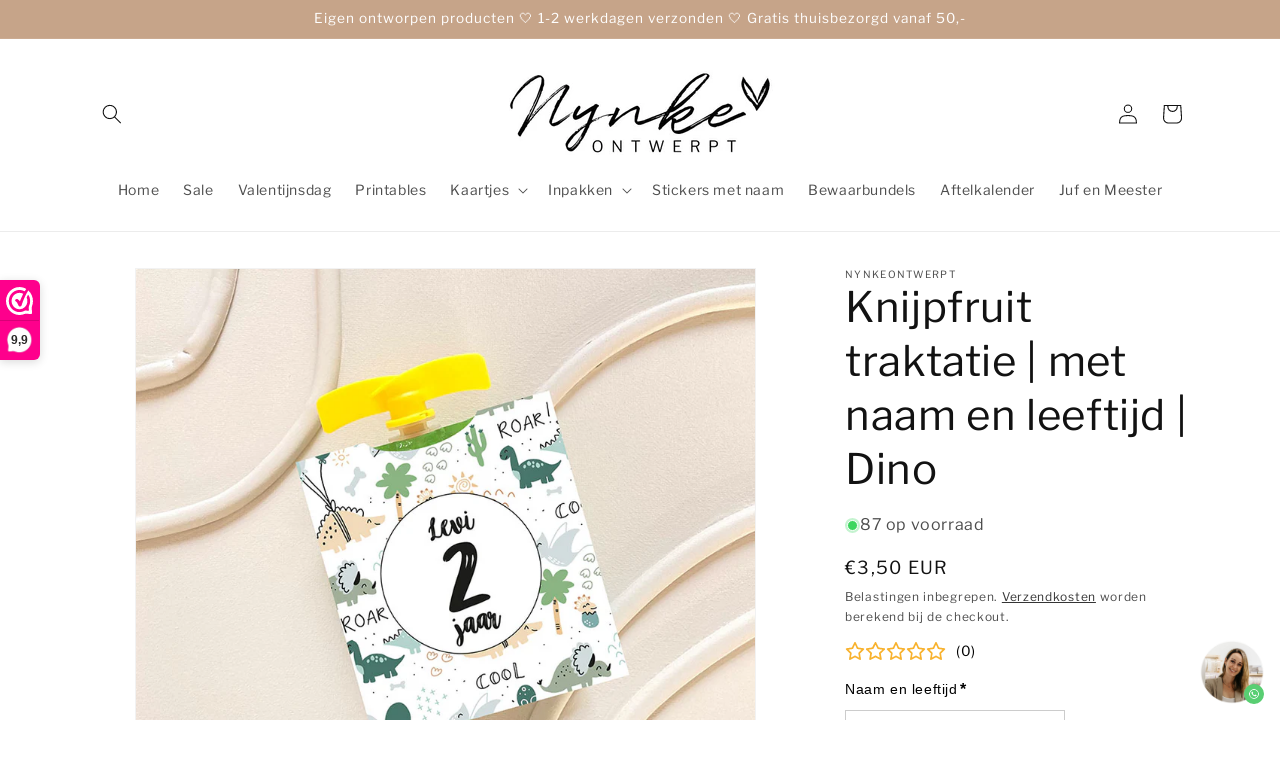

--- FILE ---
content_type: text/html; charset=UTF-8
request_url: https://app.inspon.com/dev-app/backend/api/api.php
body_size: -4
content:
{"product":{"title":"Knijpfruit traktatie | met naam en leeftijd | Dino","featuredImage":{"id":"gid:\/\/shopify\/ProductImage\/57258055893333"},"options":[{"name":"Title","values":["Default Title"]}],"variants":[{"id":46555729461589,"option1":"Default Title","title":"Default Title","price":"3.50"}]},"collection":[{"title":"Printables"},{"title":"Traktatie printables"}]}

--- FILE ---
content_type: text/html; charset=UTF-8
request_url: https://app.inspon.com/dev-app/backend/api/api.php
body_size: 1109
content:
{"data":[{"fieldSize":"singleline","fieldname":"Naam en leeftijd","fontColor":"#000000","textColor":"#000","appVariant":[],"allVariants":true,"borderColor":"#cccccc","inpFieldType":"both","textFontSize":"14","tooltipColor":"#000","inputFontSize":"14","customLanguage":[],"textFieldWidth":"auto","backgroundColor":"#fff","textFieldMinMax":false,"allVariantValues":[],"borderRadiusSize":"0","customPriceAddon":"","placeholderColor":"#cccccc","productCondition":{"products":["Auto party | Gepersonaliseerd | Printable","Dino party | Gepersonaliseerd | Printable","Knijpfruit traktatie | met naam en leeftijd | Auto","Knijpfruit traktatie | met naam en leeftijd | Boerderij","Knijpfruit traktatie | met naam en leeftijd | Dino","Knijpfruit traktatie | met naam en leeftijd | Hartjes","Knijpfruit traktatie | met naam en leeftijd | Jongen","Knijpfruit traktatie | met naam en leeftijd | Meisje","Knijpfruit traktatie | met naam en leeftijd | Rainbow","Knijpfruit traktatie | met naam en leeftijd | Sweet","Label dino | Gepersonaliseerd | Printable","Label unicorn | Gepersonaliseerd | Printable","Rainbow party | Gepersonaliseerd | Printable","Traktatie sticker Auto | met naam en leeftijd | Jarig Stoer | 10 stuks","Traktatie sticker Hartje | met naam en leeftijd | Jarig sierlijk | 10 stuks","Traktatie sticker Unicorn | met naam en leeftijd | Jarig sierlijk | 10 stuks","Vlinder party | Gepersonaliseerd | Printable","Gepersonaliseerde aftelkalender verjaardag | Jongen | Printable","Gepersonaliseerde aftelkalender verjaardag | Meisje | Printable"],"condition":[],"collection":[],"prodTitleEqual":[],"prodTitleContains":[],"collectionTitleEqual":[],"collectionTitleContains":[]},"textFieldHeading":"Naam en leeftijd","thisProductCheck":true,"thisVariantCheck":false,"allConditionCheck":false,"anyConditionCheck":false,"rightToLeftOption":false,"selectedAddonData":[],"textFieldRequired":true,"prodPriceAddonData":{"id":"","price":"","prodId":"","prodType":"","prodTitle":"","variantTitle":""},"textFieldMaxLength":false,"textFieldMinLength":false,"textMaxLengthChars":"50","textMinLengthChars":"1","allConditionVariant":false,"allVariantValuesNew":[],"anyConditionVariant":false,"fieldResizeDisabled":true,"thisCollectionCheck":false,"defaultTextfieldFont":"1","noneConditionVariant":false,"selectedProductsdata":[{"id":"8374203351381","title":"Auto party | Gepersonaliseerd | Printable"},{"id":"8374203810133","title":"Dino party | Gepersonaliseerd | Printable"},{"id":"8374216950101","title":"Knijpfruit traktatie | met naam en leeftijd | Auto"},{"id":"9397675884885","title":"Knijpfruit traktatie | met naam en leeftijd | Boerderij"},{"id":"8374217572693","title":"Knijpfruit traktatie | met naam en leeftijd | Dino"},{"id":"9700186653013","title":"Knijpfruit traktatie | met naam en leeftijd | Hartjes"},{"id":"8374216491349","title":"Knijpfruit traktatie | met naam en leeftijd | Jongen"},{"id":"8374214328661","title":"Knijpfruit traktatie | met naam en leeftijd | Meisje"},{"id":"8374215180629","title":"Knijpfruit traktatie | met naam en leeftijd | Rainbow"},{"id":"8374216032597","title":"Knijpfruit traktatie | met naam en leeftijd | Sweet"},{"id":"8374209642837","title":"Label dino | Gepersonaliseerd | Printable"},{"id":"8374206890325","title":"Label unicorn | Gepersonaliseerd | Printable"},{"id":"8374205088085","title":"Rainbow party | Gepersonaliseerd | Printable"},{"id":"9995612225877","title":"Traktatie sticker Auto | met naam en leeftijd | Jarig Stoer | 10 stuks"},{"id":"9995613274453","title":"Traktatie sticker Hartje | met naam en leeftijd | Jarig sierlijk | 10 stuks"},{"id":"9995612717397","title":"Traktatie sticker Unicorn | met naam en leeftijd | Jarig sierlijk | 10 stuks"},{"id":"8374206267733","title":"Vlinder party | Gepersonaliseerd | Printable"},{"id":"8374214000981","title":"Gepersonaliseerde aftelkalender verjaardag | Jongen | Printable"},{"id":"8374212428117","title":"Gepersonaliseerde aftelkalender verjaardag | Meisje | Printable"}],"showOnAllFieldsCheck":false,"textFieldCustomPrice":false,"textFieldPlaceholder":"","textFieldTranslation":false,"textFieldtoolTipInfo":"","textFieldtoolTipOption":false,"selectedCollectionsData":[],"textFieldRequiredMessage":"Dit veld is verplicht","data_id":"43196"},{"fieldSize":"singleline","fieldname":"Naam","fontColor":"#000000","textColor":"#000","appVariant":[],"allVariants":true,"borderColor":"#cccccc","inpFieldType":"both","textFontSize":"14","tooltipColor":"#000","inputFontSize":"14","customLanguage":[],"textFieldWidth":"auto","backgroundColor":"#fff","textFieldMinMax":false,"allVariantValues":[],"borderRadiusSize":"0","customPriceAddon":"","placeholderColor":"#cccccc","productCondition":{"products":["Traktatie sticker afscheid | met naam | Ik smeer 'm | 10 stuks","Kerst sticker met naam | Sierlijk | 10 stuks","Kerst sticker met naam | Sierlijk | Rendier | 10 stuks","Kerst sticker met naam | Stoer | 10 stuks","Kerst sticker met naam | Stoer | Rendier | 10 stuks","Sinterklaas sticker met naam | Sierlijk | 10 stuks","Sinterklaas sticker met naam | Stoer | 10 stuks","Traktatie sticker afscheid | met naam | Jarig sierlijk | 10 stuks","Traktatie sticker afscheid | met naam | Jarig stoer | 10 stuks","Traktatie sticker | met naam | Geboorte broertje | 10 stuks","Traktatie sticker | met naam | Geboorte zusje | 10 stuks","Sticker met naam | Sierlijk | 10 stuks","Sticker met naam | Stoer | 10 stuks"],"condition":[],"collection":[],"prodTitleEqual":[],"prodTitleContains":[],"collectionTitleEqual":[],"collectionTitleContains":[]},"textFieldHeading":"Naam","thisProductCheck":true,"thisVariantCheck":false,"allConditionCheck":false,"anyConditionCheck":false,"rightToLeftOption":false,"selectedAddonData":[],"textFieldRequired":true,"prodPriceAddonData":{"id":"","price":"","prodId":"","prodType":"","prodTitle":"","variantTitle":""},"textFieldMaxLength":false,"textFieldMinLength":false,"textMaxLengthChars":"50","textMinLengthChars":"1","allConditionVariant":false,"allVariantValuesNew":[],"anyConditionVariant":false,"fieldResizeDisabled":true,"thisCollectionCheck":false,"defaultTextfieldFont":"1","noneConditionVariant":false,"selectedProductsdata":[{"id":"9995610751317","title":"Traktatie sticker afscheid | met naam | Ik smeer 'm | 10 stuks"},{"id":"9669700616533","title":"Kerst sticker met naam | Sierlijk | 10 stuks"},{"id":"9669701402965","title":"Kerst sticker met naam | Sierlijk | Rendier | 10 stuks"},{"id":"9669702549845","title":"Kerst sticker met naam | Stoer | 10 stuks"},{"id":"9669702156629","title":"Kerst sticker met naam | Stoer | Rendier | 10 stuks"},{"id":"9659401863509","title":"Sinterklaas sticker met naam | Sierlijk | 10 stuks"},{"id":"9659402617173","title":"Sinterklaas sticker met naam | Stoer | 10 stuks"},{"id":"9023379472725","title":"Traktatie sticker afscheid | met naam | Jarig sierlijk | 10 stuks"},{"id":"9023381504341","title":"Traktatie sticker afscheid | met naam | Jarig stoer | 10 stuks"},{"id":"8948782170453","title":"Traktatie sticker | met naam | Geboorte broertje | 10 stuks"},{"id":"8948781941077","title":"Traktatie sticker | met naam | Geboorte zusje | 10 stuks"},{"id":"8948784693589","title":"Sticker met naam | Sierlijk | 10 stuks"},{"id":"8948785447253","title":"Sticker met naam | Stoer | 10 stuks"}],"showOnAllFieldsCheck":false,"textFieldCustomPrice":false,"textFieldPlaceholder":"","textFieldTranslation":false,"textFieldtoolTipInfo":"","textFieldtoolTipOption":false,"selectedCollectionsData":[],"textFieldRequiredMessage":"Dit veld is verplicht","data_id":"69621"},{"fieldSize":"singleline","fieldname":"Naam + Leeftijd","fontColor":"#000000","textColor":"#000","appVariant":[],"allVariants":true,"borderColor":"#cccccc","inpFieldType":"both","textFontSize":"14","tooltipColor":"#000","inputFontSize":"14","customLanguage":[],"textFieldWidth":"auto","backgroundColor":"#fff","textFieldMinMax":false,"allVariantValues":[],"borderRadiusSize":"0","customPriceAddon":"","placeholderColor":"#cccccc","productCondition":{"products":["Traktatie sticker | met naam en leeftijd | Jarig sierlijk | 10 stuks","Traktatie sticker | met naam en leeftijd | Jarig Stoer | 10 stuks"],"condition":[],"collection":[],"prodTitleEqual":[],"prodTitleContains":[],"collectionTitleEqual":[],"collectionTitleContains":[]},"textFieldHeading":"Naam + Leeftijd","thisProductCheck":true,"thisVariantCheck":false,"allConditionCheck":false,"anyConditionCheck":false,"rightToLeftOption":false,"selectedAddonData":[],"textFieldRequired":true,"prodPriceAddonData":{"id":"","price":"","prodId":"","prodType":"","prodTitle":"","variantTitle":""},"textFieldMaxLength":false,"textFieldMinLength":false,"textMaxLengthChars":"50","textMinLengthChars":"0","allConditionVariant":false,"allVariantValuesNew":[],"anyConditionVariant":false,"fieldResizeDisabled":true,"thisCollectionCheck":false,"defaultTextfieldFont":true,"noneConditionVariant":false,"selectedProductsdata":[{"id":"8948751040853","title":"Traktatie sticker | met naam en leeftijd | Jarig sierlijk | 10 stuks"},{"id":"8948781187413","title":"Traktatie sticker | met naam en leeftijd | Jarig Stoer | 10 stuks"}],"showOnAllFieldsCheck":false,"textFieldCustomPrice":false,"textFieldPlaceholder":"","textFieldTranslation":false,"textFieldtoolTipInfo":"","textFieldtoolTipOption":false,"selectedCollectionsData":[],"textFieldRequiredMessage":"Dit veld is verplicht","data_id":"69684"},{"fieldSize":"singleline","fieldname":"Stickers voor de aftelkalender","fontColor":"#000000","textColor":"#000","appVariant":[],"allVariants":true,"borderColor":"#cccccc","inpFieldType":"both","textFontSize":"14","tooltipColor":"#000","inputFontSize":"14","customLanguage":[],"textFieldWidth":"auto","backgroundColor":"#fff","textFieldMinMax":false,"allVariantValues":[],"borderRadiusSize":"0","customPriceAddon":"","placeholderColor":"#cccccc","productCondition":{"products":["Aftelkalender A4 | Sinterklaas + Stickers"],"condition":[],"collection":[],"prodTitleEqual":[],"prodTitleContains":[],"collectionTitleEqual":[],"collectionTitleContains":[]},"textFieldHeading":"Maak een sticker keuze: Piet, Sinterklaas of een Mix. Vul hieronder in.","thisProductCheck":true,"thisVariantCheck":false,"allConditionCheck":false,"anyConditionCheck":false,"rightToLeftOption":false,"selectedAddonData":[],"textFieldRequired":true,"prodPriceAddonData":{"id":"","price":"","prodId":"","prodType":"","prodTitle":"","variantTitle":""},"textFieldMaxLength":false,"textFieldMinLength":false,"textMaxLengthChars":"50","textMinLengthChars":"0","allConditionVariant":false,"allVariantValuesNew":[],"anyConditionVariant":false,"fieldResizeDisabled":true,"thisCollectionCheck":false,"defaultTextfieldFont":true,"noneConditionVariant":false,"selectedProductsdata":[{"id":"9562603454805","title":"Aftelkalender A4 | Sinterklaas + Stickers"}],"showOnAllFieldsCheck":false,"textFieldCustomPrice":false,"textFieldPlaceholder":"","textFieldTranslation":false,"textFieldtoolTipInfo":"","textFieldtoolTipOption":false,"selectedCollectionsData":[],"textFieldRequiredMessage":"Dit veld is verplicht","data_id":"92656"}],"image_record":0,"notesAttr":"{\"notes\":false,\"buynowbutton\":false,\"anounceUpd\":false,\"newInstall\":false}","themeVersion":"1.0 theme"}